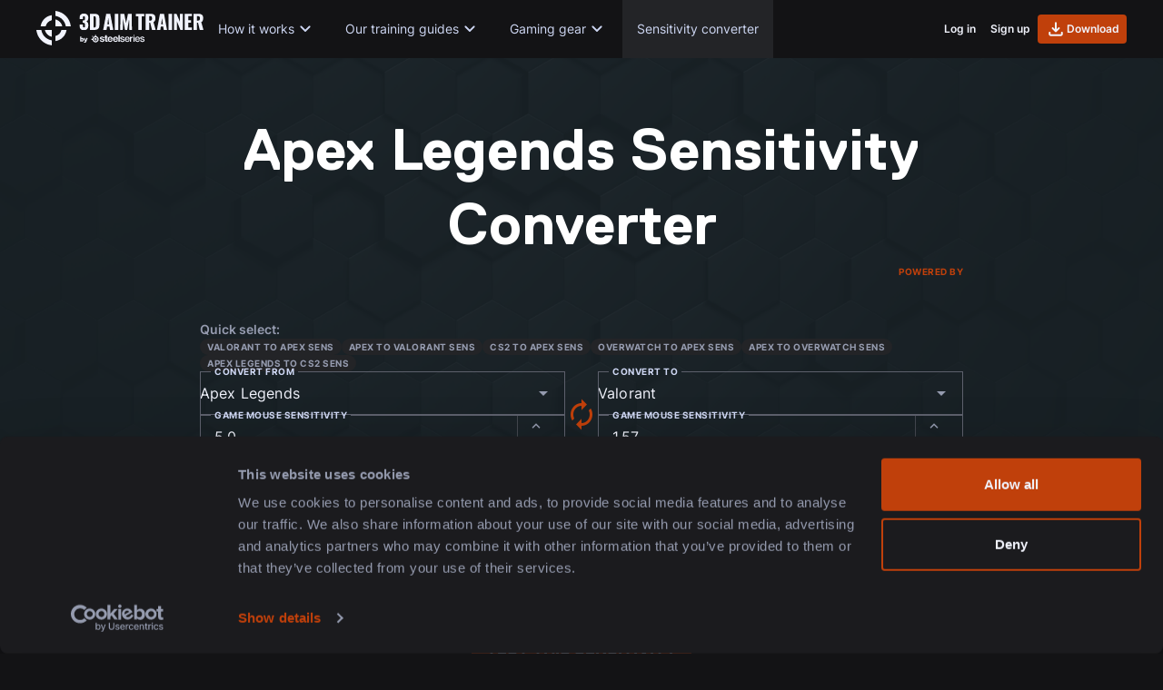

--- FILE ---
content_type: text/css; charset=utf-8
request_url: https://www.3daimtrainer.com/_nuxt/PrismicRich.5DjyU2YS.css
body_size: -402
content:
.prismic-rich-embed *{border-radius:4px;overflow:hidden;width:100%}.prismic-rich-embed.video{height:0;overflow:hidden;padding-bottom:56.25%;position:relative;width:100%}.prismic-rich-embed.video iframe{height:100%;left:0;position:absolute;top:0;width:100%}.prismic-rich[data-v-bd00a41e],.prismic-rich[data-v-bd00a41e] *{white-space:pre-line}


--- FILE ---
content_type: application/javascript
request_url: https://www.3daimtrainer.com/_nuxt/B2LAy4kW.js
body_size: -387
content:
import{O as s,P as u,k as r,Q as o,R as c,S as i}from"#entry";function a(t){const e=t||r();return e?.ssrContext?.head||e?.runWithContext(()=>{if(o())return c(i)})}function d(t,e={}){const n=a(e.nuxt);if(n)return u(t,{head:n,...e})}function f(t,e={}){const n=a(e.nuxt);if(n)return s(t,{head:n,...e})}export{d as a,f as u};


--- FILE ---
content_type: application/javascript
request_url: https://www.3daimtrainer.com/_nuxt/C1J2a0SA.js
body_size: 688
content:
import{s as L}from"./DQU-_KoJ.js";import{_ as A,u as J,B as C,w as k,C as $,r as v,s as O,f as r,i as x,b as P,e as m,F as j,x as H,c as K,D as Q,E as q,o as f}from"#entry";import{u as z,a as R}from"./B2LAy4kW.js";const V={__name:"mouse-sensitivity-converter",props:{uid:String},async setup(S){let n,l;const T=S,a=J(),{documentId:y}=a.query,w=C({type:"single",uid:"games"}),{data:D}=([n,l]=k(()=>$(w.endpoint,{key:"games-root",params:w.params,transform:e=>e.results[0].data.games.sort((t,s)=>t.name.localeCompare(s.name))},"$fKSQlMsoCG")),n=await n,l(),n),u=v(D.value.find(e=>e.slug===a.params.uid)||{}),E=v(!!a.params?.uid),p=v(T.uid||(E.value?a.name.match(/^.*?(?=-\w*$)/)[0]:a.name==="index"?"home":a.name)),h=C({type:y?"id":"page",uid:y||p.value}),{data:c}=([n,l]=k(()=>$(h.endpoint,{key:p.value,params:h.params,transform:e=>{let t=e.results[0].data;return t=JSON.stringify(t),t=t.replace(/[\u2028]/g,""),t=JSON.parse(t),t}},"$aJKmiCCaQN")),n=await n,l(),n);(!c.value||Object.keys(u.value).length===0&&a.params.uid)&&O({statusCode:404,statusMessage:"Page Not Found"});const i=e=>{const t=["og:image","twitter:image"],s=c.value?.meta_tags.filter(_=>_.meta_type===e)?.[0];return s&&(t.includes(e)?s.meta_image.url:s.meta_content)},o=e=>{if(e)return e.replace(/\$SELECTED_GAME/g,u.value.alternative_name||u.value.name||"")},d=r(()=>o(i("title")||"")),G=r(()=>o(i("og:title")||d.value)),M=r(()=>o(i("twitter:title")||d.value)),g=r(()=>o(i("description")||"")),N=r(()=>o(i("og:description")||g.value)),b=r(()=>o(i("twitter:description")||g.value)),B=r(()=>i("og:image")),F=r(()=>i("twitter:image")),I=r(()=>c.value?.schemas?.map(e=>({innerHTML:o(e.schema),type:"application/ld+json"}))||[]);return z({titleTemplate:"%s - 3D Aim Trainer",description:g,ogDescription:N,ogImage:B,ogTitle:G,title:d,twitterDescription:b,twitterImage:F,twitterTitle:M}),R({link:[{rel:"canonical",href:`https://www.3daimtrainer.com${a.path}`}],script:I.value}),(e,t)=>m(c)?(f(),x("main",{key:0,id:"slices",class:q(`${m(a).name} d-flex flex-column`)},[(f(!0),x(j,null,H(m(c).body,(s,_)=>(f(),K(Q(m(L)[s.slice_type]),{key:`${m(p)}-${s.slice_type}-${_}`,slice:s},null,8,["slice"]))),128))],2)):P("",!0)}},Y=A(V,[["__scopeId","data-v-44fc1b48"]]);export{Y as default};


--- FILE ---
content_type: application/javascript
request_url: https://www.3daimtrainer.com/_nuxt/DCxq99sQ.js
body_size: 165
content:
import{_ as g,r as s,c as r,o as t,a as u,b as c,i as _,e,M as x,U as b,Y as f,h as k,Z as h,y as N,t as P,n as B}from"#entry";import S from"./BdPdcxeQ.js";import{P as m}from"./F_sKmXaO.js";const j={key:1,class:"d-flex flex-column ga-8 align-center justify-center"},C={__name:"Heading",props:{slice:Object},setup(n){const o=n,a=s(o.slice?.primary?.description),i=s(o.slice.primary.sub_title),l=s(o.slice?.primary.title),p=s(o.slice?.primary.background_image_url?{"background-image":`url(${o.slice?.primary.background_image_url})`}:{});return(T,V)=>{const y=x,d=S;return t(),r(d,{style:B(e(p)),boxClass:"d-flex flex-column align-center justify-center ga-10",class:"heading"},{default:u(()=>[e(l)[0]&&e(l)[0].text?(t(),r(m,{key:0,align:"center",class:"color-text-primary display-m-36-bold",position:"center",content:e(l)},null,8,["content"])):c("",!0),e(i)?.length>0||e(a)?.length>0?(t(),_("div",j,[e(i)&&e(i).length>0?(t(),r(m,{key:0,content:e(i),align:"center",class:"color-text-primary",position:"center"},null,8,["content"])):c("",!0),e(a)&&e(a).length>0?(t(),r(m,{key:1,content:e(a),class:"body-l-18-regular color-text-tertiary",position:"center"},null,8,["content"])):c("",!0)])):c("",!0),n.slice.primary.show_button?(t(),r(y,b({key:2,style:{textDecoration:"none"}},e(f)(n.slice.primary.button_link)),{default:u(()=>[k(h,{type:n.slice.primary.button_kind,size:"big",theme:"sts"},{default:u(()=>[N(P(n.slice.primary.button_label),1)]),_:1},8,["type"])]),_:1},16)):c("",!0)]),_:1},8,["style"])}}},D=g(C,[["__scopeId","data-v-44499208"]]);export{D as default};


--- FILE ---
content_type: application/javascript
request_url: https://www.3daimtrainer.com/_nuxt/DQU-_KoJ.js
body_size: 45
content:
const i="AimSkillCurriculum",n="AimSkillGames",o="AimSkillSkillsPreview",s="AimSkillHero",t="BlogOverview",e="DescriptionSection";const c="GameSync",a="Heading",r="Imageslist",_="InfoTiles",l="LandingHero",g="ListOfGames",d="MSCalculator",u="MscIntroduction",m="PageIntroduction",f="InfoSwitch",v="TrainingGuideBenefits",p="TrainingGuideContentDisplay",S="TrainingGuideFeaturesSkills",k="TrainingGuideHero",w="TrainingGuideRoutine",G="TrainingGuideVideo",h="TrainingSectionsInfo",T="UserReviews",C="VideoSection",H="V2Hero",I="V2PlatformComparison",V="V2SeoContent",y="V2Cta",A="DownloadHeader",P="ExpansionPanel",q={aim_skill_curriculum:i,aim_skill_games:n,aim_skill_skills_preview:o,aim_skill_hero:s,blog_overview:t,description_section:e,faq:"Faq",game_sync:c,heading:a,imageslist:r,info_tiles:_,landing_hero:l,list_of_games:g,mouse_sensitivity_calculator:d,msc_introduction:u,page_introduction:m,stat_info_switcher:f,training_guide_benefits:v,training_guide_content_display:p,training_guide_features___skills:S,training_guide_hero:k,training_guide_routine:w,training_guide_video:G,training_sections_info:h,user_reviews:T,video_section:C,v2_hero:H,v2_platform_comparison:I,v2_seo_content:V,v2_cta:y,download_header:A,expansion_panel:P};export{q as s};


--- FILE ---
content_type: application/javascript
request_url: https://www.3daimtrainer.com/_nuxt/BdPdcxeQ.js
body_size: -63
content:
import{d as c,r as s,i as r,g as i,v as d,n as m,E as p,e as o,o as x,_ as f}from"#entry";const u=c({__name:"PageSection",props:{boxClass:String,fullWidth:Boolean,maxWidth:[Number,String]},setup(a){const e=a,t=s(`section-box ${e.boxClass||""}`),n=s({"max-width":e.fullWidth?void 0:`${e.maxWidth||840}px`});return(l,_)=>(x(),r("section",null,[i("div",{class:p(o(t)),style:m(o(n))},[d(l.$slots,"default",{},void 0)],6)]))}}),b=f(u,[["__scopeId","data-v-4c450c7c"]]);export{b as default};


--- FILE ---
content_type: image/svg+xml
request_url: https://cdn.3daimtrainer.com/assets/corporate-site/navigation/3d-aim-trainer-by-steelseries-logo.svg
body_size: 10121
content:
<svg width="155" height="32" viewBox="0 0 155 32" fill="none" xmlns="http://www.w3.org/2000/svg">
<g clip-path="url(#clip0_706_2679)">
<path fill-rule="evenodd" clip-rule="evenodd" d="M7.40243 7.40257C5.61874 9.17945 4.43709 11.4708 4.02376 13.9543L3.95703 14.3504H8.63481L8.70069 14.0971C9.03559 12.7973 9.71277 11.6111 10.6617 10.6619C11.6107 9.71272 12.7967 9.0352 14.0964 8.69991L14.3498 8.63403V3.95312L13.9537 4.01985C11.4699 4.43466 9.17871 5.61772 7.40243 7.40257Z" fill="#F1F3FC"/>
<path fill-rule="evenodd" clip-rule="evenodd" d="M23.32 17.5981L23.2541 17.8515C22.9194 19.1521 22.2419 20.3392 21.2923 21.2889C20.3426 22.2387 19.1556 22.9163 17.855 23.2512L17.6016 23.3171V27.9937L17.9977 27.927C20.4798 27.5062 22.7695 26.3237 24.5493 24.5433C26.3292 22.7629 27.511 20.473 27.931 17.9909L27.9977 17.5947L23.32 17.5981Z" fill="#F1F3FC"/>
<path fill-rule="evenodd" clip-rule="evenodd" d="M4.6896 17.8814L4.64568 17.5977H0L0.0473015 17.9794C0.49193 21.5165 2.10168 24.8048 4.62255 27.3255C7.14343 29.8463 10.4319 31.4559 13.9691 31.9005L14.3509 31.9478V27.3024L14.0671 27.2542C11.7236 26.8606 9.56109 25.7463 7.88039 24.0664C6.19968 22.3866 5.08437 20.2246 4.6896 17.8814Z" fill="#F1F3FC"/>
<path fill-rule="evenodd" clip-rule="evenodd" d="M13.9249 23.9117L14.3472 24.0207V17.6016H7.92773L8.0367 18.0239C8.40234 19.4419 9.14141 20.7361 10.177 21.7716C11.2125 22.8071 12.5068 23.5461 13.9249 23.9117Z" fill="#F1F3FC"/>
<path fill-rule="evenodd" clip-rule="evenodd" d="M31.9032 13.9684C31.4586 10.4315 29.849 7.14327 27.3283 4.62254C24.8076 2.10182 21.5193 0.492078 17.9822 0.0472989L17.5996 0V4.64543L17.8834 4.69358C20.227 5.08762 22.3895 6.20238 24.0699 7.88272C25.7504 9.56307 26.8652 11.7254 27.2592 14.0689L27.3074 14.3527H31.9488L31.9032 13.9684Z" fill="#F1F3FC"/>
<path fill-rule="evenodd" clip-rule="evenodd" d="M18.0239 8.03669L17.6016 7.92773V14.3469H24.021L23.9121 13.9246C23.5464 12.5065 22.8074 11.2124 21.7718 10.1769C20.7362 9.14135 19.442 8.40232 18.0239 8.03669Z" fill="#F1F3FC"/>
</g>
<g clip-path="url(#clip1_706_2679)">
<path d="M94.4831 17.6487V5.11231H92.1836V2.66309H100.057V5.11231H97.79V17.6487H94.4831Z" fill="#F1F3FC"/>
<path d="M101.342 17.6481V2.66254H105.414C105.975 2.6577 106.536 2.69387 107.093 2.77074C107.563 2.83857 108.023 2.96626 108.462 3.1507C108.859 3.31186 109.218 3.5551 109.515 3.8645C109.811 4.19326 110.032 4.58174 110.164 5.00356C110.329 5.52961 110.408 6.07877 110.399 6.62995C110.399 7.61188 110.266 8.40144 110.002 8.99865C109.737 9.59586 109.261 10.0597 108.574 10.3902L110.628 17.6481H107.213L105.574 10.9379H104.646V17.6481H101.342ZM104.639 9.03472H105.486C106.157 9.03472 106.633 8.85997 106.913 8.51048C107.193 8.16099 107.331 7.63368 107.328 6.92855C107.328 6.23572 107.203 5.72211 106.953 5.38772C106.704 5.05333 106.273 4.88557 105.661 4.88445H104.643L104.639 9.03472Z" fill="#F1F3FC"/>
<path d="M111.799 17.6487L114.627 2.66309H118.356L121.167 17.6487H118.126L117.613 14.4672H115.43L114.926 17.6487H111.799ZM115.718 12.4877H117.313L116.511 6.68502L115.718 12.4877Z" fill="#F1F3FC"/>
<path d="M122.551 17.6487V2.66309H125.848V17.6487H122.551Z" fill="#F1F3FC"/>
<path d="M127.627 17.6487V2.66309H129.951L133.023 9.85727V2.66309H135.761V17.6487H133.527L130.446 9.89333V17.6487H127.627Z" fill="#F1F3FC"/>
<path d="M137.537 17.6487V2.66309H144.248V4.92275H140.834V8.62846H143.436V10.9334H140.834V15.4074H144.284V17.6487H137.537Z" fill="#F1F3FC"/>
<path d="M145.666 17.6481V2.66255H149.738C150.299 2.65764 150.86 2.69381 151.417 2.77075C151.888 2.83847 152.348 2.96616 152.786 3.15072C153.184 3.31165 153.543 3.55492 153.841 3.86452C154.136 4.19333 154.357 4.58182 154.489 5.00357C154.654 5.52953 154.733 6.07876 154.723 6.62996C154.723 7.61189 154.591 8.40146 154.327 8.99867C154.062 9.59587 153.585 10.0597 152.894 10.3902L154.948 17.6481H151.534L149.895 10.9379H148.967V17.6481H145.666ZM148.963 9.03473H149.809C150.481 9.03473 150.956 8.85999 151.236 8.5105C151.516 8.16101 151.654 7.6337 151.65 6.92857C151.65 6.23574 151.526 5.72213 151.277 5.38773C151.028 5.05334 150.597 4.88559 149.984 4.88447H148.966L148.963 9.03473Z" fill="#F1F3FC"/>
<path d="M61.9609 17.6477L64.7901 2.66211H68.5202L71.3301 17.6477H68.2859L67.7722 14.4662H65.5894L65.0857 17.6477H61.9609ZM65.8799 12.4867H67.475L66.6732 6.68404L65.8799 12.4867Z" fill="#F1F3FC"/>
<path d="M72.7148 17.6477V2.66211H76.0117V17.6477H72.7148Z" fill="#F1F3FC"/>
<path d="M77.7363 17.6477L77.9798 2.66211H81.5108L83.1681 11.429L84.9521 2.66211H88.3656L88.6091 17.6477H86.2491L86.0057 7.70567L84.2494 17.6477H82.1867L80.3473 7.6327L80.1223 17.6477H77.7363Z" fill="#F1F3FC"/>
<path d="M44.1257 17.9182C43.3635 17.9182 42.7106 17.8083 42.1671 17.5885C41.6558 17.3944 41.2105 17.0586 40.8835 16.6206C40.5644 16.1788 40.3333 15.6799 40.2026 15.151C40.0527 14.5223 39.9816 13.8773 39.9911 13.2311V12.6976H43.0814V13.2218C43.0875 13.9868 43.1656 14.5275 43.3156 14.844C43.465 15.1603 43.748 15.3188 44.1618 15.3188C44.5757 15.3188 44.8335 15.1653 44.9636 14.8575C45.0937 14.5496 45.1617 14.038 45.1617 13.3208C45.1617 12.538 45.0523 11.9656 44.8335 11.6038C44.6146 11.2421 44.2016 11.0522 43.5943 11.0343H43.0537V8.86189H43.5406C44.1652 8.8563 44.5917 8.68603 44.82 8.35107C45.0484 8.01612 45.1623 7.46337 45.1617 6.69281C45.1617 6.08386 45.0822 5.63484 44.9233 5.34574C44.7638 5.05636 44.4867 4.91209 44.0896 4.91209C43.6925 4.91209 43.4357 5.06727 43.2971 5.37761C43.1586 5.68796 43.0872 6.14761 43.0814 6.75572V7.52404H39.9911V6.62068C39.9911 5.28311 40.3529 4.24862 41.0766 3.51721C41.8002 2.78579 42.8018 2.42233 44.0812 2.4268C45.3898 2.4268 46.4045 2.77461 47.1254 3.47024C47.8463 4.16586 48.2067 5.17379 48.2067 6.49402C48.2067 7.34342 48.034 8.06645 47.6887 8.6631C47.3434 9.25975 46.9035 9.63021 46.369 9.77448C47.5936 10.2218 48.2061 11.3757 48.2067 13.2361C48.2151 13.8757 48.1409 14.5137 47.9859 15.1343C47.8507 15.6636 47.6153 16.1621 47.2925 16.603C46.9642 17.038 46.5237 17.3755 46.018 17.5793C45.4835 17.8052 44.8528 17.9182 44.1257 17.9182Z" fill="#F1F3FC"/>
<path d="M49.6953 17.6477V2.66211H53.4522C54.4311 2.66211 55.2426 2.74934 55.8868 2.92381C56.531 3.09827 57.0459 3.38458 57.4316 3.78271C57.8225 4.19179 58.1018 4.69433 58.2426 5.24218C58.3987 5.8187 58.4768 6.54033 58.4768 7.40706V12.8121C58.4768 13.6861 58.3973 14.4167 58.2384 15.0039C58.0957 15.5604 57.817 16.0728 57.4274 16.4952C57.0462 16.9023 56.5358 17.1961 55.8961 17.3768C55.2563 17.5574 54.456 17.6477 53.495 17.6477H49.6953ZM52.993 15.352H53.4967C53.7127 15.3548 53.9284 15.3382 54.1415 15.3025C54.2997 15.2768 54.4502 15.2163 54.5822 15.1255C54.6887 15.052 54.7831 14.9623 54.8618 14.8596C54.9421 14.7369 54.9943 14.598 55.0146 14.4528C55.0466 14.2866 55.0679 14.1185 55.0784 13.9495C55.0868 13.7902 55.0918 13.5746 55.0918 13.3037V6.85599C55.0967 6.56312 55.0816 6.27027 55.0465 5.97947C55.0185 5.77997 54.9478 5.58885 54.8391 5.41917C54.7276 5.24711 54.5557 5.12295 54.3572 5.07107C54.0734 4.99894 53.781 4.96676 53.4883 4.97545H52.993V15.352Z" fill="#F1F3FC"/>
</g>
<path d="M43.9437 26.7562C43.9437 27.7785 43.3686 28.4175 42.538 28.4175C42.2185 28.4175 41.899 28.2897 41.7712 28.098H41.7073L41.6434 28.2897L41.5795 28.3536H40.685L40.6211 28.2897V23.9448L40.685 23.8809H41.6434L41.7073 23.9448V25.4144H41.7712C41.899 25.2227 42.2185 25.0949 42.538 25.0949C43.3686 25.0949 43.9437 25.7338 43.9437 26.7562ZM42.8574 26.7562C42.8574 26.1811 42.6019 25.9894 42.2824 25.9894C41.9629 25.9894 41.7073 26.1811 41.7073 26.7562C41.7073 27.3312 41.9629 27.5229 42.2824 27.5229C42.6019 27.5229 42.8574 27.3312 42.8574 26.7562Z" fill="#F1F3FC"/>
<path d="M45.1909 28.4175V28.3536L44.1686 25.9894V25.2227L44.2325 25.1588H44.9353L44.9992 25.2227L45.7021 27.2034H45.766L46.4688 25.2227L46.5327 25.1588H47.2356L47.2995 25.2227V25.9894L46.2771 28.5453C46.0215 29.1842 45.7021 29.5037 44.8075 29.5037H44.3602L44.2964 29.4398V28.673L44.3602 28.6091H44.8075C44.9992 28.6091 45.127 28.6091 45.1909 28.4175Z" fill="#F1F3FC"/>
<path d="M91.1115 22.7646C91.1115 23.0537 90.8774 23.2897 90.5882 23.2897C90.299 23.2897 90.0648 23.0555 90.0648 22.7646C90.0648 22.4754 90.299 22.2412 90.5882 22.2412C90.8774 22.2412 91.1115 22.4754 91.1115 22.7646Z" fill="#F1F3FC"/>
<path d="M66.1322 23.9798V24.8385H65.192V27.1519C65.192 27.3684 65.2275 27.5138 65.3002 27.5866C65.3729 27.6593 65.5166 27.6948 65.7348 27.6948C65.8076 27.6948 65.8768 27.6912 65.9424 27.6859C66.0081 27.6806 66.0719 27.6717 66.1322 27.6593V28.6528C66.024 28.6705 65.9034 28.683 65.7703 28.6883C65.6373 28.6936 65.5078 28.6972 65.3818 28.6972C65.1831 28.6972 64.9951 28.683 64.8176 28.6563C64.6402 28.6297 64.4823 28.5765 64.3475 28.4985C64.2127 28.4204 64.1045 28.3086 64.0264 28.1631C63.9483 28.0177 63.9093 27.8278 63.9093 27.5937V24.8385H63.1322V23.9798H63.9093V22.5783H65.1938V23.9798H66.1322Z" fill="#F1F3FC"/>
<path d="M67.7325 27.5333C67.9259 27.7196 68.2026 27.8137 68.5645 27.8137C68.8236 27.8137 69.0471 27.7498 69.2334 27.6185C69.4197 27.489 69.535 27.3524 69.5775 27.2069H70.7076C70.5267 27.7675 70.2499 28.1685 69.8756 28.4097C69.5013 28.651 69.0506 28.7717 68.5202 28.7717C68.1529 28.7717 67.8212 28.7131 67.5267 28.596C67.2322 28.4789 66.982 28.3122 66.7762 28.094C66.5704 27.8775 66.4126 27.6185 66.3008 27.3169C66.189 27.0153 66.134 26.6836 66.134 26.3234C66.134 25.9739 66.1908 25.6493 66.3061 25.3477C66.4197 25.0461 66.5829 24.7853 66.794 24.5653C67.0051 24.3453 67.257 24.1714 67.548 24.0455C67.8407 23.9195 68.1636 23.8556 68.5202 23.8556C68.9176 23.8556 69.2635 23.9319 69.5598 24.0863C69.8543 24.2406 70.0974 24.4464 70.2872 24.7054C70.477 24.9645 70.6136 25.2607 70.6988 25.5907C70.7839 25.9225 70.8123 26.2684 70.7893 26.6303H67.4167C67.4344 27.0455 67.5391 27.3471 67.7325 27.5333ZM69.1837 25.0744C69.0293 24.9059 68.7969 24.8207 68.4829 24.8207C68.2771 24.8207 68.1086 24.8562 67.972 24.9254C67.8372 24.9946 67.7272 25.0798 67.6473 25.1827C67.5657 25.2856 67.5089 25.3938 67.4752 25.5073C67.4415 25.6226 67.422 25.7238 67.4167 25.8142H69.5048C69.4445 25.4896 69.3363 25.243 69.1837 25.0744Z" fill="#F1F3FC"/>
<path d="M72.7053 27.5333C72.8987 27.7196 73.1754 27.8137 73.5373 27.8137C73.7964 27.8137 74.0199 27.7498 74.2062 27.6185C74.3924 27.489 74.5078 27.3524 74.5503 27.2069H75.6804C75.4995 27.7675 75.2227 28.1685 74.8484 28.4097C74.4741 28.651 74.0234 28.7717 73.493 28.7717C73.1257 28.7717 72.794 28.7131 72.4995 28.596C72.205 28.4789 71.9548 28.3122 71.749 28.094C71.5432 27.8775 71.3854 27.6185 71.2736 27.3169C71.1618 27.0153 71.1068 26.6836 71.1068 26.3234C71.1068 25.9739 71.1636 25.6493 71.2789 25.3477C71.3924 25.0461 71.5557 24.7853 71.7668 24.5653C71.9779 24.3453 72.2298 24.1714 72.5208 24.0455C72.8135 23.9195 73.1364 23.8556 73.493 23.8556C73.8904 23.8556 74.2363 23.9319 74.5326 24.0863C74.8271 24.2406 75.0702 24.4464 75.26 24.7054C75.4498 24.9645 75.5864 25.2607 75.6716 25.5907C75.7567 25.9225 75.7851 26.2684 75.762 26.6303H72.3895C72.4055 27.0455 72.5119 27.3471 72.7053 27.5333ZM74.1547 25.0744C74.0004 24.9059 73.768 24.8207 73.4539 24.8207C73.2482 24.8207 73.0796 24.8562 72.943 24.9254C72.8082 24.9946 72.6982 25.0798 72.6184 25.1827C72.5367 25.2856 72.48 25.3938 72.4463 25.5073C72.4126 25.6226 72.393 25.7238 72.3877 25.8142H74.4758C74.4155 25.4896 74.3091 25.243 74.1547 25.0744Z" fill="#F1F3FC"/>
<path d="M77.3658 22.5552V28.6546H76.0814V22.5552H77.3658Z" fill="#F1F3FC"/>
<path d="M85.0636 27.7728C84.8791 27.9024 84.6379 27.968 84.3363 27.968C84.1198 27.968 83.9318 27.9307 83.7757 27.8545C83.6195 27.7799 83.49 27.6788 83.3871 27.5511C83.2842 27.4251 83.2079 27.2761 83.1565 27.1076C83.105 26.939 83.0802 26.7634 83.0802 26.5824H86.5131C86.5557 26.2329 86.5326 25.8941 86.4457 25.5659C86.3587 25.2377 86.2186 24.9467 86.0252 24.693C85.8318 24.4393 85.5906 24.2371 85.2978 24.0827C85.0051 23.9284 84.6751 23.8521 84.3079 23.8521C83.9584 23.8521 83.6444 23.9177 83.3676 24.0508C83.0908 24.1838 82.8531 24.363 82.658 24.5883C82.4628 24.8137 82.312 25.0762 82.2056 25.3743C82.1009 25.6723 82.0477 25.9881 82.0477 26.3181C82.0477 26.68 82.0974 27.0118 82.1967 27.3116C82.2961 27.6132 82.4433 27.8722 82.6402 28.0886C82.8354 28.3051 83.0749 28.4736 83.3587 28.5943C83.6426 28.7149 83.9673 28.7752 84.3345 28.7752C84.5882 28.7752 84.8295 28.7397 85.0619 28.6705C85.2943 28.6014 85.5036 28.4985 85.6899 28.3636C85.8762 28.2288 86.0358 28.0603 86.1689 27.8616C86.2984 27.6664 86.3907 27.4446 86.4457 27.198H85.4681C85.3777 27.4553 85.2428 27.6451 85.0636 27.7728ZM83.1831 25.4186C83.247 25.2678 83.3304 25.1365 83.4368 25.0248C83.5415 24.913 83.6692 24.8261 83.8165 24.7622C83.9637 24.6983 84.1287 24.6664 84.3097 24.6664C84.4835 24.6664 84.6432 24.7019 84.7833 24.7711C84.9253 24.8403 85.0459 24.9307 85.1453 25.0425C85.2446 25.1543 85.3227 25.2856 85.3794 25.4364C85.4362 25.5872 85.4717 25.7433 85.4841 25.9065H83.0802C83.0855 25.7309 83.1192 25.5694 83.1831 25.4186Z" fill="#F1F3FC"/>
<path d="M90.0719 23.9798H91.1027V28.6528H90.0719V23.9798Z" fill="#F1F3FC"/>
<path d="M81.7071 26.6836C81.6201 26.5274 81.5048 26.3979 81.3629 26.295C81.2209 26.1921 81.0595 26.1105 80.8785 26.0502C80.6976 25.9899 80.5131 25.9384 80.3268 25.8959C80.1334 25.8533 79.9471 25.8142 79.7662 25.7788C79.5852 25.7433 79.4238 25.6989 79.2819 25.6475C79.1399 25.596 79.0264 25.5322 78.9377 25.4523C78.8508 25.3743 78.8064 25.2714 78.8064 25.1454C78.8064 25.0425 78.8366 24.9609 78.8969 24.897C78.9572 24.8332 79.0317 24.7853 79.1186 24.7516C79.2056 24.7179 79.2996 24.6966 79.3989 24.6841C79.4983 24.6717 79.5835 24.6664 79.6562 24.6664C79.8851 24.6664 80.0891 24.709 80.2665 24.7924C80.4439 24.8775 80.5574 25.0425 80.6053 25.2891H81.6804C81.6503 25.0301 81.5758 24.8083 81.4587 24.6238C81.3416 24.4393 81.1926 24.2903 81.0152 24.1768C80.8377 24.0632 80.639 23.9798 80.4191 23.9284C80.1991 23.8769 79.9684 23.8521 79.7272 23.8521C79.516 23.8521 79.2943 23.8734 79.0636 23.916C78.8312 23.9585 78.6201 24.0313 78.4303 24.1377C78.2405 24.2424 78.0843 24.3825 77.9602 24.5529C77.836 24.7249 77.7757 24.9378 77.7757 25.1898C77.7757 25.4239 77.8182 25.6226 77.9016 25.7823C77.9868 25.942 78.0985 26.0733 78.2405 26.1762C78.3824 26.2791 78.5421 26.3607 78.7195 26.421C78.8969 26.4813 79.0832 26.5328 79.2748 26.5753C79.461 26.6179 79.6455 26.6569 79.8265 26.6924C80.0075 26.7279 80.1689 26.7723 80.3108 26.8237C80.4528 26.8752 80.5681 26.9426 80.6586 27.0277C80.749 27.1129 80.7969 27.2211 80.804 27.3524C80.8094 27.4854 80.7792 27.5919 80.7082 27.6735C80.639 27.7551 80.5503 27.8172 80.4421 27.858C80.3339 27.9006 80.2168 27.929 80.0944 27.9432C79.9702 27.9591 79.8602 27.9662 79.7644 27.9662C79.4877 27.9662 79.2499 27.9059 79.0495 27.7853C78.8614 27.6717 78.7496 27.4766 78.7124 27.2034H77.6781C77.6887 27.4588 77.7437 27.6824 77.8431 27.8722C77.9477 28.0744 78.0932 28.243 78.2777 28.3778C78.4622 28.5126 78.6787 28.6138 78.9288 28.6812C79.179 28.7468 79.4522 28.7805 79.7467 28.7805C79.9879 28.7805 80.231 28.7539 80.4794 28.6989C80.726 28.6439 80.9513 28.557 81.1535 28.4364C81.3558 28.3157 81.519 28.1596 81.6467 27.9662C81.7727 27.7728 81.8366 27.5387 81.8366 27.2619C81.8383 27.033 81.794 26.8397 81.7071 26.6836Z" fill="#F1F3FC"/>
<path d="M95.9034 25.5676C95.8164 25.2394 95.6763 24.9485 95.4829 24.6948C95.2895 24.4411 95.0483 24.2388 94.7555 24.0845C94.4628 23.9302 94.1328 23.8539 93.7656 23.8539C93.4161 23.8539 93.1021 23.9195 92.8253 24.0526C92.5486 24.1856 92.3108 24.3648 92.1157 24.5901C91.9205 24.8154 91.7697 25.078 91.6633 25.376C91.5586 25.6741 91.5054 25.9899 91.5054 26.3199C91.5054 26.6818 91.5551 27.0135 91.6544 27.3134C91.7538 27.615 91.901 27.874 92.0979 28.0904C92.2931 28.3069 92.5326 28.4754 92.8164 28.596C93.1003 28.7167 93.425 28.777 93.7922 28.777C94.0459 28.777 94.2872 28.7415 94.5196 28.6723C94.752 28.6031 94.9613 28.5002 95.1476 28.3654C95.3339 28.2306 95.4936 28.062 95.6266 27.8633C95.7561 27.6682 95.8484 27.4464 95.9034 27.1998H94.9258C94.8354 27.4517 94.7005 27.6416 94.5196 27.7693C94.3351 27.8988 94.0938 27.9645 93.7922 27.9645C93.5758 27.9645 93.3877 27.9272 93.2316 27.8509C93.0755 27.7764 92.946 27.6753 92.8431 27.5475C92.7402 27.4216 92.6639 27.2726 92.6124 27.104C92.561 26.9355 92.5361 26.7598 92.5361 26.5789H95.9708C96.0134 26.2347 95.9903 25.8959 95.9034 25.5676ZM92.5361 25.9065C92.5415 25.7326 92.5769 25.5694 92.6408 25.4186C92.7047 25.2678 92.7881 25.1365 92.8945 25.0248C92.9992 24.913 93.1269 24.8261 93.2742 24.7622C93.4214 24.6983 93.5864 24.6664 93.7674 24.6664C93.9412 24.6664 94.1009 24.7019 94.2411 24.7711C94.383 24.8403 94.5036 24.9307 94.603 25.0425C94.7023 25.1543 94.7804 25.2856 94.8371 25.4364C94.8939 25.5872 94.9294 25.7433 94.9418 25.9065H92.5361Z" fill="#F1F3FC"/>
<path d="M100.229 26.6836C100.142 26.5274 100.026 26.3979 99.8845 26.295C99.7425 26.1921 99.5811 26.1105 99.4001 26.0502C99.2192 25.9899 99.0347 25.9384 98.8484 25.8959C98.655 25.8533 98.4687 25.8142 98.2878 25.7788C98.1068 25.7433 97.9454 25.6989 97.8034 25.6475C97.6615 25.596 97.548 25.5322 97.4593 25.4523C97.3723 25.3743 97.328 25.2714 97.328 25.1454C97.328 25.0425 97.3581 24.9609 97.4185 24.897C97.4788 24.8332 97.5533 24.7853 97.6402 24.7516C97.7272 24.7179 97.8212 24.6966 97.9205 24.6841C98.0199 24.6717 98.105 24.6664 98.1778 24.6664C98.4066 24.6664 98.6107 24.709 98.7881 24.7924C98.9655 24.8775 99.079 25.0425 99.1269 25.2891H100.202C100.172 25.0301 100.097 24.8083 99.9803 24.6238C99.8632 24.4393 99.7141 24.2903 99.5367 24.1768C99.3593 24.0632 99.1606 23.9798 98.9406 23.9284C98.7206 23.8769 98.49 23.8521 98.2487 23.8521C98.0376 23.8521 97.8159 23.8734 97.5852 23.916C97.3528 23.9585 97.1417 24.0313 96.9519 24.1377C96.762 24.2424 96.6059 24.3825 96.4817 24.5529C96.3575 24.7249 96.2972 24.9378 96.2972 25.1898C96.2972 25.4239 96.3398 25.6226 96.4232 25.7823C96.5083 25.942 96.6201 26.0733 96.762 26.1762C96.904 26.2791 97.0636 26.3607 97.2411 26.421C97.4185 26.4813 97.6047 26.5328 97.7963 26.5753C97.9826 26.6179 98.1671 26.6569 98.3481 26.6924C98.529 26.7279 98.6905 26.7723 98.8324 26.8237C98.9743 26.8752 99.0897 26.9426 99.1801 27.0277C99.2706 27.1129 99.3185 27.2211 99.3256 27.3524C99.3309 27.4854 99.3008 27.5919 99.2298 27.6735C99.1606 27.7551 99.0719 27.8172 98.9637 27.858C98.8555 27.9006 98.7384 27.929 98.616 27.9432C98.4918 27.9591 98.3818 27.9662 98.286 27.9662C98.0092 27.9662 97.7715 27.9059 97.571 27.7853C97.383 27.6717 97.2712 27.4766 97.234 27.2034H96.1997C96.2103 27.4588 96.2653 27.6824 96.3646 27.8722C96.4693 28.0744 96.6148 28.243 96.7993 28.3778C96.9838 28.5126 97.2002 28.6138 97.4504 28.6812C97.7005 28.7468 97.9738 28.7805 98.2683 28.7805C98.5095 28.7805 98.7526 28.7539 99.001 28.6989C99.2476 28.6439 99.4729 28.557 99.6751 28.4364C99.8774 28.3157 100.041 28.1596 100.168 27.9662C100.294 27.7728 100.358 27.5387 100.358 27.2619C100.36 27.033 100.316 26.8397 100.229 26.6836Z" fill="#F1F3FC"/>
<path d="M62.7863 24.6274C62.6621 24.4375 62.5078 24.285 62.3215 24.1714C62.1352 24.0579 61.9223 23.9763 61.6846 23.9266C61.4469 23.8787 61.2003 23.8539 60.9483 23.8539C60.6946 23.8539 60.448 23.8769 60.2068 23.9213C59.9655 23.9656 59.749 24.0455 59.5557 24.1555C59.3623 24.2672 59.2079 24.4198 59.0909 24.6114C58.9738 24.8048 58.9152 25.0514 58.9152 25.353C58.9152 25.5588 58.9578 25.7309 59.0412 25.8728C59.1263 26.0147 59.2363 26.1318 59.3765 26.2258C59.5149 26.3199 59.6728 26.3944 59.8519 26.4511C60.0294 26.5079 60.2121 26.5576 60.3984 26.6002C60.8561 26.696 61.2127 26.7935 61.4699 26.8893C61.7254 26.9851 61.8549 27.1306 61.8549 27.324C61.8549 27.4393 61.8283 27.5333 61.7733 27.6096C61.7183 27.6859 61.6509 27.7445 61.5693 27.7906C61.4877 27.8349 61.3972 27.8686 61.2978 27.8899C61.1985 27.9112 61.1027 27.9219 61.0122 27.9219C60.8862 27.9219 60.7638 27.9077 60.6467 27.8775C60.5296 27.8474 60.425 27.8012 60.3345 27.7374C60.244 27.6735 60.1695 27.5919 60.1127 27.4925C60.0648 27.4092 60.0382 27.3134 60.0294 27.2034H58.8105C58.8301 27.4872 58.8993 27.7249 59.0181 27.9166C59.1476 28.1241 59.3126 28.2909 59.5149 28.4186C59.7171 28.5446 59.9477 28.6351 60.2068 28.6901C60.4658 28.7451 60.7319 28.7717 61.0016 28.7717C61.2659 28.7717 61.5267 28.7468 61.7839 28.6954C62.0394 28.6439 62.2683 28.5552 62.467 28.4293C62.6657 28.3033 62.8271 28.1348 62.9513 27.9272C63.0755 27.7196 63.1358 27.4624 63.1358 27.1537C63.1358 26.9372 63.0932 26.7545 63.0098 26.6073C62.9247 26.46 62.8147 26.3358 62.6745 26.2365C62.5362 26.1371 62.3783 26.0573 62.1991 25.997C62.0217 25.9367 61.8389 25.8852 61.6527 25.8426C61.4717 25.8001 61.2943 25.761 61.1186 25.7255C60.943 25.6901 60.7887 25.6493 60.6538 25.6031C60.519 25.5588 60.409 25.4985 60.3239 25.4275C60.2387 25.3548 60.1979 25.2625 60.1979 25.1472C60.1979 25.0514 60.2227 24.9733 60.2706 24.9166C60.3185 24.8598 60.3771 24.8154 60.4463 24.7853C60.5155 24.7551 60.5917 24.7356 60.6769 24.7267C60.7621 24.7179 60.8401 24.7125 60.9111 24.7125C61.1399 24.7125 61.3386 24.7569 61.5072 24.8438C61.6651 24.9254 61.7573 25.078 61.7822 25.298H63.0027C62.9761 25.0301 62.9034 24.8066 62.7863 24.6274Z" fill="#F1F3FC"/>
<path d="M89.584 23.9727C89.1299 23.9727 88.461 23.939 87.8525 24.5369H87.8206V23.9798H86.8537L86.8519 28.6528H87.8791L87.8809 25.9757C87.8809 25.1348 88.6349 24.8935 89.5823 24.8935L89.584 23.9727Z" fill="#F1F3FC"/>
<path d="M50.8535 26.3609C50.8535 26.3367 50.8535 26.3126 50.8535 26.2884C50.8617 26.2838 50.8603 26.2751 50.8612 26.2678C50.8664 26.2187 50.8783 26.1714 50.8976 26.1264C50.958 25.9853 51.0595 25.8901 51.1975 25.8362C51.2579 25.8126 51.3209 25.8023 51.3854 25.8023C51.6059 25.8025 51.8265 25.8023 52.047 25.8023C52.0633 25.8023 52.0797 25.8025 52.096 25.8022C52.1006 25.8022 52.1053 25.8012 52.1102 25.8005C52.1151 25.7762 52.1196 25.7525 52.1246 25.729C52.1893 25.4291 52.2985 25.1481 52.4522 24.886C52.6246 24.5921 52.8407 24.3383 53.0992 24.1244C53.4776 23.8115 53.9048 23.6099 54.3788 23.5158C54.388 23.514 54.3971 23.5117 54.4071 23.5093C54.4072 23.4997 54.4075 23.4913 54.4075 23.4828C54.4075 23.2475 54.4074 23.0123 54.4077 22.777C54.4077 22.7515 54.409 22.7257 54.412 22.7005C54.4218 22.6225 54.4472 22.5501 54.4899 22.4853C54.5821 22.3453 54.7107 22.2678 54.8711 22.2457C54.8784 22.2447 54.8856 22.2428 54.8928 22.2412C54.9201 22.2412 54.9473 22.2412 54.9745 22.2412C54.9784 22.2425 54.9821 22.2443 54.9859 22.2449C54.996 22.2466 55.0061 22.2477 55.0163 22.2492C55.0943 22.2611 55.1662 22.2895 55.2316 22.3353C55.3363 22.4083 55.4075 22.5073 55.4417 22.6345C55.4544 22.682 55.4587 22.7308 55.4587 22.78C55.4587 23.0123 55.4587 23.2447 55.4587 23.4771C55.4587 23.4842 55.4584 23.4913 55.4588 23.4984C55.4591 23.5024 55.4603 23.5064 55.4612 23.5105C55.4646 23.5113 55.4672 23.5121 55.4698 23.5126C55.5742 23.5327 55.6774 23.5578 55.7791 23.5894C56.2085 23.723 56.5899 23.9457 56.9205 24.2619C57.1777 24.5079 57.384 24.7941 57.5372 25.1217C57.6303 25.3209 57.6996 25.529 57.7444 25.7458C57.7583 25.8132 57.77 25.8808 57.7789 25.9491C57.7846 25.9927 57.789 26.0365 57.7927 26.0804C57.7955 26.1122 57.7961 26.1442 57.7979 26.1762C57.7984 26.1838 57.7998 26.1914 57.8009 26.199C57.8009 26.2829 57.8009 26.3667 57.8009 26.4506C57.7999 26.459 57.7982 26.4674 57.798 26.4758C57.7973 26.5283 57.7935 26.5808 57.7877 26.633C57.7797 26.7042 57.7695 26.7751 57.7566 26.8456C57.7337 26.9698 57.7029 27.0919 57.6637 27.2116C57.5423 27.5815 57.3544 27.9106 57.1029 28.1998C56.8238 28.5207 56.4926 28.7657 56.1119 28.9378C55.8595 29.052 55.5969 29.1271 55.3242 29.164C55.2526 29.1736 55.1809 29.1812 55.1089 29.1851C55.1023 29.1855 55.0956 29.1874 55.0891 29.1886C54.9843 29.1886 54.8794 29.1886 54.7746 29.1886C54.7687 29.1874 54.7628 29.1854 54.7569 29.1851C54.695 29.1817 54.6334 29.1754 54.5719 29.168C54.4914 29.1582 54.4116 29.1446 54.3322 29.1276C54.1607 29.0909 53.9932 29.0392 53.8307 28.9711C53.3893 28.7859 53.0117 28.5072 52.7034 28.1284C52.4144 27.7734 52.2192 27.3687 52.1228 26.913C52.1186 26.893 52.1144 26.873 52.1102 26.8528C52.1016 26.8497 52.0933 26.8509 52.0853 26.8509C51.8518 26.8508 51.6184 26.8509 51.3849 26.8508C51.3253 26.8508 51.2671 26.8412 51.2104 26.8215C51.0146 26.7537 50.8803 26.5774 50.861 26.3826C50.8602 26.3747 50.8593 26.367 50.8535 26.3609ZM54.9316 28.1436C55.0117 28.1427 55.091 28.1381 55.1703 28.1277C55.2385 28.1186 55.306 28.1063 55.3729 28.0894C55.7181 28.0023 56.0166 27.8283 56.2653 27.5631C56.449 27.3671 56.5837 27.139 56.6676 26.8788C56.7141 26.7346 56.7418 26.5865 56.7504 26.4348C56.7567 26.3254 56.7537 26.2161 56.7403 26.1071C56.7292 26.0174 56.7122 25.9293 56.688 25.8425C56.6064 25.5508 56.4616 25.2977 56.2576 25.0816C56.0529 24.8647 55.811 24.7093 55.5348 24.612C55.4172 24.5707 55.2968 24.5422 55.1735 24.5259C55.1154 24.5183 55.0571 24.5133 54.9986 24.5111C54.9223 24.5082 54.8462 24.5106 54.7702 24.5176C54.7017 24.5239 54.6337 24.5337 54.5662 24.5475C54.3717 24.5872 54.1877 24.657 54.0152 24.7587C53.7277 24.9279 53.4988 25.1598 53.3343 25.4592C53.196 25.711 53.123 25.9827 53.1134 26.2728C53.1106 26.3567 53.1148 26.4405 53.1236 26.5238C53.1312 26.5938 53.1425 26.663 53.1583 26.7314C53.2232 27.0113 53.3469 27.2601 53.5266 27.4782C53.7038 27.6933 53.9177 27.8576 54.1656 27.9734C54.3464 28.0579 54.5356 28.1105 54.7327 28.1319C54.7987 28.1391 54.8653 28.1426 54.9316 28.1436Z" fill="#F1F3FC"/>
<path d="M52.7422 23.7035C52.741 23.8214 52.6955 23.9394 52.6063 24.0382C52.5278 24.1252 52.4313 24.1803 52.3189 24.2009C52.1386 24.2341 51.9786 24.1872 51.844 24.0562C51.7687 23.983 51.7201 23.8925 51.7005 23.7869C51.6717 23.6323 51.7048 23.4917 51.7987 23.3685C51.8817 23.2595 51.991 23.1941 52.1223 23.1706C52.2562 23.1466 52.3825 23.1699 52.4988 23.2439C52.6083 23.3135 52.6834 23.4122 52.7218 23.5405C52.7357 23.5877 52.7419 23.636 52.7422 23.7035Z" fill="#F1F3FC"/>
<path d="M56.0548 26.3397C56.0529 26.5857 55.9751 26.8146 55.8209 27.0139C55.6607 27.221 55.4544 27.3539 55.2076 27.4189C55.0918 27.4494 54.974 27.4604 54.8552 27.4518C54.554 27.4299 54.2964 27.3075 54.088 27.078C53.9589 26.9358 53.8726 26.7685 53.8288 26.5777C53.8076 26.4853 53.7991 26.3914 53.8021 26.2966C53.8092 26.0664 53.8799 25.8593 54.0123 25.676C54.1673 25.4614 54.3715 25.3213 54.6187 25.2486C54.6837 25.2296 54.75 25.2173 54.8171 25.2109C54.8823 25.2046 54.9474 25.2039 55.0128 25.209C55.1915 25.2226 55.3588 25.2753 55.5134 25.3699C55.7032 25.4861 55.8493 25.6459 55.9477 25.8521C55.9941 25.9494 56.0254 26.0518 56.0416 26.1593C56.0515 26.2254 56.0534 26.2602 56.0548 26.3397ZM54.9398 25.9928C54.8375 25.9937 54.7584 26.0248 54.6921 26.089C54.6333 26.1458 54.5985 26.2161 54.5915 26.2995C54.583 26.3993 54.613 26.4865 54.68 26.5579C54.7558 26.6388 54.8493 26.6739 54.9574 26.665C55.0437 26.6579 55.1175 26.6215 55.1773 26.5565C55.2847 26.4399 55.2952 26.2652 55.2052 26.1383C55.1366 26.0415 55.0422 25.9958 54.9398 25.9928Z" fill="#F1F3FC"/>
<defs>
<clipPath id="clip0_706_2679">
<rect width="31.9479" height="31.9479" fill="white"/>
</clipPath>
<clipPath id="clip1_706_2679">
<rect width="115.012" height="15.5746" fill="white" transform="translate(39.9355 2.39648)"/>
</clipPath>
</defs>
</svg>


--- FILE ---
content_type: application/javascript
request_url: https://www.3daimtrainer.com/_nuxt/F_sKmXaO.js
body_size: 464
content:
const __vite__mapDeps=(i,m=__vite__mapDeps,d=(m.f||(m.f=["./DrgddP50.js","./ts8mkn30.js","./entry.D_rQit4H.css","./PrismicRichImage.C_VbPG5k.css","./Hr_j0WTc.js","./LzYb9wjc.js","./DumGE2uD.js","./PrismicRichList.CD-GdFwN.css","./hnopSkqH.js","./PrismicRichPreformatted.Cfivewzt.css","./BqbviCjA.js","./PrismicRichText.DrPQXxWP.css"])))=>i.map(i=>d[i]);
import{d as y,i as l,E as f,o as i,_ as g,T as E,f as P,x as v,F as _,c as u,U as A,e as R,D as b,W as o,X as c}from"#entry";const I=["innerHTML"],L=y({__name:"PrismicRichEmbed",props:{html:String,type:String},setup(s){return(n,p)=>(i(),l("div",{innerHTML:s.html,class:f(`prismic-rich-embed ${s.type||""}`)},null,10,I))}}),S={__name:"PrismicRich",props:{align:{type:String,default:"left"},color:String,content:Object,position:{type:String,default:"left"},styleAs:String,weight:String},setup(s){const n=s,p=E(),d=P(()=>{let r=0;const e=[];return n.content&&n.content.forEach((t,a)=>{const m=a>0&&n.content[a-1];t.type==="list-item"?((a===0||m&&m.type!=="list-item")&&(e.push({type:"list",children:[]}),r=e.length-1),e[r].children.push(t)):e.push(t)}),e}),h=r=>{const e={image:o(()=>c(()=>import("./DrgddP50.js"),__vite__mapDeps([0,1,2,3]),import.meta.url)),list:o(()=>c(()=>import("./Hr_j0WTc.js"),__vite__mapDeps([4,5,1,2,6,7]),import.meta.url)),preformatted:o(()=>c(()=>import("./hnopSkqH.js"),__vite__mapDeps([8,1,2,9]),import.meta.url)),text:o(()=>c(()=>import("./BqbviCjA.js"),__vite__mapDeps([10,5,1,2,6,11]),import.meta.url))};return e[r]||e.text};return(r,e)=>(i(!0),l(_,null,v(d.value,t=>(i(),l(_,{key:`prismic-rich-${r.$.uid}-${t.type}`},[t.type==="embed"?(i(),u(L,{key:0,html:t.oembed.html,type:t.oembed.type},null,8,["html","type"])):(i(),u(b(h(t.type)),A({key:1,ref_for:!0},r.$props,{content:t,class:[R(p).class,s.styleAs]}),null,16,["content","class"]))],64))),128))}},k=g(S,[["__scopeId","data-v-bd00a41e"]]);export{k as P};


--- FILE ---
content_type: application/javascript
request_url: https://www.3daimtrainer.com/_nuxt/BqbviCjA.js
body_size: 558
content:
import{u}from"./LzYb9wjc.js";import{$ as h}from"./DumGE2uD.js";import{d as A,T as B,f as g,c as y,b as P,o as i,a as f,i as x,F as m,y as d,t as k,e as _,x as D,D as v,U as b,_ as F}from"#entry";const L=A({__name:"PrismicRichText",props:{align:{type:String,default:"left"},color:String,content:Object,position:{type:String,default:"left"},styleAs:String,weight:String},setup(S){const t=S,T={heading1:"h1",heading2:"h2",heading3:"h3",heading4:"h4",heading5:"h5",hyperlink:"a",internalLink:"router-link",paragraph:"p",em:"i"},a=B(),C=g(()=>{const n=["prismic-rich-text"];return t.styleAs&&n.push(t.styleAs),a.class&&n.push(a.class),n}),l=n=>({...t.color&&n!=="strong"&&{color:h.useColor(t.color)},...t.weight&&{"font-weight":h.useFont(t.weight)},...t.align&&{"text-align":t.align},...t.position&&t.position==="left"?{"margin-right":"auto"}:t.position==="center"?{"margin-left":"auto","margin-right":"auto"}:t.position==="right"?{"margin-left":"auto"}:{}}),c=n=>T[n]||n,o=g(()=>{if(t.content){const{spans:n}=t.content;let e=0,r={...t.content,children:[],props:{},type:c(t.content.type)};return r.props=p(r.type,r),n&&n.length>0&&n.forEach((s,$)=>{s.start-e>0&&r.children.push({text:t.content.text.substring(e,s.start),type:"span"}),r.children.push(w(t.content,s)),e=s.end,$===n.length-1&&e<t.content.text.length&&r.children.push({text:t.content.text.substring(e,t.content.text.length),type:"span"})}),r}return null}),w=(n,e)=>{const{data:r}=e,s=e.type==="hyperlink"&&r?.link_type!=="Web"?"internalLink":e.type;return e.type==="hyperlink"&&e.data.isBroken?{type:"span",text:"",props:{}}:{text:n.text.substring(e.start,e.end),type:c(s),props:p(s,r)}},p=(n,e)=>({...e?.target?{target:e.target}:{},...e?.url||e?.uid?{[n==="hyperlink"?"href":"to"]:e?.url||`/${e?.uid}`}:{}});return(n,e)=>o.value?.text||o.value?.children.length>0?(i(),y(v(o.value.type),b({key:0,class:C.value,style:l(o.value.type)},o.value.props),{default:f(()=>[o.value.children.length===0?(i(),x(m,{key:0},[d(k(_(u)().apply(o.value.text)),1)],64)):(i(!0),x(m,{key:1},D(o.value.children,(r,s)=>(i(),y(v(r.type),b({key:`prismic-rich-text-child-${r.type}-${s}`,style:l(r.type)},{ref_for:!0},r.props),{default:f(()=>[d(k(_(u)().apply(r.text)),1)]),_:2},1040,["style"]))),128))]),_:1},16,["class","style"])):P("",!0)}}),R=F(L,[["__scopeId","data-v-2ab8f6f0"]]);export{R as default};


--- FILE ---
content_type: application/javascript
request_url: https://www.3daimtrainer.com/_nuxt/LzYb9wjc.js
body_size: -373
content:
import{I as l,r as c}from"#entry";const f=l("glossary",()=>{const e=c({});function t(o){let r=o;if(o){const s=o.match(/\B\$\w+/g);s&&s.length>0&&s.forEach(a=>{r=r.replace(a,e.value[a]||"")})}return r}return{apply:t,glossary:e}});export{f as u};


--- FILE ---
content_type: application/javascript
request_url: https://www.3daimtrainer.com/_nuxt/Hr_j0WTc.js
body_size: 86
content:
import{u as y}from"./LzYb9wjc.js";import{$ as g}from"./DumGE2uD.js";import{_ as p,r as _,i as o,o as a,F as x,x as L,n as $,E as k}from"#entry";const S=["innerHTML"],T={__name:"PrismicRichList",props:{color:String,content:Object,styleAs:String},setup(c){const n=c,u=_({...n.color&&{color:g.useColor(n.color)}}),m=s=>{let r=s.text,e=0;return s.spans.forEach(t=>{const h=t.type==="hyperlink"?"a":t.type;let l=[];if(t.data&&(t.data.url||t.data.uid)){const f=t.data.url&&t.data.url.startsWith("https://#")?t.data.url.replace("https://#","#"):t.data.url||`/${t.data.uid}`;l.push(`href='${f}'`)}l=l.join(" ");const i=`<${h} ${l}>`,d=`</${h}>`;r=`${r.slice(0,t.start+e)}${i}${r.slice(t.start+e)}`,r=`${r.slice(0,t.end+e+i.length)}${d}${r.slice(t.end+e+i.length)}`,e=e+i.length+d.length}),`<span>${y().apply(r)}</span>`};return(s,r)=>(a(),o("ul",{class:"prismic-rich-list",style:$(u.value)},[(a(!0),o(x,null,L(c.content.children,e=>(a(),o("li",{key:`prismic-rich-list-${s.$.uid}-${e.text}`,class:k(c.styleAs),style:$(u.value),innerHTML:m(e)},null,14,S))),128))],4))}},b=p(T,[["__scopeId","data-v-b0d1ca24"]]);export{b as default};


--- FILE ---
content_type: image/svg+xml
request_url: https://cdn.3daimtrainer.com/assets/corporate-site/navigation/3d-aim-trainer-by-steelseries-logo-icon.svg
body_size: 264
content:
<svg width="38" height="38" viewBox="0 0 38 38" fill="none" xmlns="http://www.w3.org/2000/svg">
<g clip-path="url(#clip0_706_4412)">
<path fill-rule="evenodd" clip-rule="evenodd" d="M8.79064 8.79055C6.6725 10.9006 5.26929 13.6216 4.77846 16.5708L4.69922 17.0412H10.2541L10.3323 16.7403C10.73 15.1968 11.5342 13.7882 12.6611 12.661C13.7879 11.5339 15.1964 10.7293 16.7398 10.3311L17.0407 10.2529V4.69434L16.5702 4.77357C13.6208 5.26616 10.9 6.67104 8.79064 8.79055Z" fill="#F1F3FC"/>
<path fill-rule="evenodd" clip-rule="evenodd" d="M27.691 20.8976L27.6128 21.1985C27.2153 22.743 26.4108 24.1526 25.2831 25.2804C24.1554 26.4082 22.7458 27.2129 21.2013 27.6106L20.9004 27.6888V33.2424L21.3708 33.1631C24.3183 32.6634 27.0373 31.2592 29.1509 29.145C31.2645 27.0308 32.6679 24.3115 33.1666 21.364L33.2459 20.8936L27.691 20.8976Z" fill="#F1F3FC"/>
<path fill-rule="evenodd" clip-rule="evenodd" d="M5.5689 21.2345L5.51674 20.8975H0L0.0561705 21.3508C0.584167 25.551 2.49574 29.4559 5.48928 32.4493C8.48282 35.4427 12.3879 37.3541 16.5883 37.8821L17.0417 37.9383V32.4218L16.7047 32.3647C13.9218 31.8972 11.3538 30.5739 9.35796 28.5791C7.36212 26.5843 6.03769 24.017 5.5689 21.2345Z" fill="#F1F3FC"/>
<path fill-rule="evenodd" clip-rule="evenodd" d="M16.5376 28.3947L17.0392 28.5241V20.9014H9.41602L9.54541 21.4029C9.97961 23.0868 10.8573 24.6236 12.087 25.8533C13.3167 27.0829 14.8536 27.9605 16.5376 28.3947Z" fill="#F1F3FC"/>
<path fill-rule="evenodd" clip-rule="evenodd" d="M37.884 16.5875C37.356 12.3874 35.4446 8.48264 32.4513 5.48927C29.4579 2.49591 25.5531 0.584343 21.3528 0.0561675L20.8984 0V5.51645L21.2355 5.57362C24.0185 6.04155 26.5864 7.36532 28.5819 9.36074C30.5775 11.3561 31.9013 13.924 32.3693 16.7068L32.4264 17.0438H37.9382L37.884 16.5875Z" fill="#F1F3FC"/>
<path fill-rule="evenodd" clip-rule="evenodd" d="M21.4019 9.54345L20.9004 9.41406V17.0368H28.5235L28.3941 16.5353C27.9599 14.8514 27.0823 13.3146 25.8525 12.0849C24.6228 10.8552 23.0859 9.97763 21.4019 9.54345Z" fill="#F1F3FC"/>
</g>
<defs>
<clipPath id="clip0_706_4412">
<rect width="37.9381" height="37.9381" fill="white"/>
</clipPath>
</defs>
</svg>


--- FILE ---
content_type: application/javascript
request_url: https://www.3daimtrainer.com/_nuxt/Bgz0vZ3P.js
body_size: -20
content:
import a from"./BdPdcxeQ.js";import{P as c}from"./F_sKmXaO.js";import{_ as i,c as t,o,a as r,b as s,g as n}from"#entry";const l=["innerHTML"],m={__name:"VideoSection",props:{slice:Object},setup(e){return(d,p)=>(o(),t(a,{class:"video-section",boxClass:"d-flex flex-column align-center ga-10"},{default:r(()=>[e.slice.primary.title[0].text?(o(),t(c,{key:0,content:e.slice.primary.title,align:"center",class:"color-text-primary display-m-36-bold",position:"center"},null,8,["content"])):s("",!0),n("div",{innerHTML:e.slice.primary.video.html,class:"video-wrapper"},null,8,l)]),_:1}))}},x=i(m,[["__scopeId","data-v-9fa453a6"]]);export{x as default};


--- FILE ---
content_type: application/javascript
request_url: https://www.3daimtrainer.com/_nuxt/C7Jz9KPr.js
body_size: 184
content:
import m from"./BdPdcxeQ.js";import{P as o}from"./F_sKmXaO.js";import{_ as u,r as _,c as n,o as s,a as p,h as l,g as t,e as x,i,F as r,x as f,b as g,t as h,V as y}from"#entry";const b={class:"content ga-10"},v={class:"description d-flex flex-column ga-6"},k={class:"steps d-flex flex-column ga-2"},V={class:"d-flex flex-column"},B={class:"step color-text-tertiary label-s-10-bold"},C={class:"image"},I=["alt","src"],N={__name:"MscIntroduction",props:{slice:Object},setup(e){const d=_(e.slice?.primary.title);return(S,w)=>(s(),n(m,{class:"msc-introduction",boxClass:"d-flex flex-column align-center ga-10"},{default:p(()=>[l(o,{content:x(d),align:"center",class:"color-text-primary display-m-36-bold",position:"center"},null,8,["content"]),t("div",b,[t("div",v,[(s(!0),i(r,null,f(e.slice.items,(c,a)=>(s(),i(r,{key:`msc-introduction-${c.step}`},[t("div",k,[t("div",V,[t("span",B," Step "+h(a+1),1),l(o,{content:c.title,class:"color-text-secondary title-l-18-semibold"},null,8,["content"])]),l(o,{content:c.description,class:"color-text-tertiary body-s-14-regular"},null,8,["content"])]),a<e.slice.items.length-1?(s(),n(y,{key:0,class:"color-bg-elevation-2",width:"100%"})):g("",!0)],64))),128))]),t("div",C,[t("img",{alt:e.slice.primary.image_alt_text,src:e.slice.primary.image_url},null,8,I)])])]),_:1}))}},j=u(N,[["__scopeId","data-v-eb79c52d"]]);export{j as default};


--- FILE ---
content_type: application/javascript
request_url: https://www.3daimtrainer.com/_nuxt/DumGE2uD.js
body_size: -301
content:
import{$ as s}from"#entry";const a=t=>t.replace(/([a-z])([A-Z])/g,"$1-$2").toLowerCase(),u=t=>{const e=s();if(e){const{name:r}=e.type,o=!t||/[A-Z]/.test(t.charAt(0))?"":"-";return{[a(`${r}${t?`${o}${t}`:""}`)]:!0}}},n=(t,e)=>e?`var(--${t}-${e})`:null,$={useClass:u,useColor:t=>n("color",t),useFont:t=>n("font",t),useRadius:t=>n("radius",t),useSpacing:t=>n("spacing",t)};export{$};


--- FILE ---
content_type: application/javascript
request_url: https://www.3daimtrainer.com/_nuxt/CFcg9kqk.js
body_size: 3434
content:
import{d as oe,w as H,C as Q,r as p,a3 as ce,i as G,o as S,g as w,h as x,c as T,b as V,a as F,aj as q,U as J,e as l,q as P,ak as j,al as b,z as ue,Z as re,_ as Z,u as de,m as me,B as ve,f as B}from"#entry";import{u as fe}from"./LzYb9wjc.js";import pe from"./BdPdcxeQ.js";import{P as L}from"./F_sKmXaO.js";class M{static prefix="3dat";static onUpdate(e,t){return window.addEventListener(`LOCAL_STORAGE_UPDATE_${this.prefix}-${e}`,t)}static offUpdate(e,t){return window.removeEventListener(`LOCAL_STORAGE_UPDATE_${this.prefix}-${e}`,t)}static get(e){{let t=localStorage.getItem(`${this.prefix}-${e}`);try{return t&&JSON.parse(t)}catch{return t}}return null}static set(e,t){localStorage.setItem(`${this.prefix}-${e}`,t),window.dispatchEvent(new Event(`LOCAL_STORAGE_UPDATE_${this.prefix}-${e}`))}static remove(e){localStorage.removeItem(`${this.prefix}-${e}`)}}class z{dpi;game;conversionData;sensitivity;fov;spin;constructor(e,t){this.game=e,this.conversionData=t;const a=this.getCachedConfig(),d=a?.dpi,m=e.dpi_settings?.schema?.default,v=1600;this.dpi=d||m||v,this.sensitivity=a?.sensitivity||{default:e.sensitivity_settings?.schema?.default||1,maximum:e.sensitivity_settings?.schema?.maximum||100,minimum:e.sensitivity_settings?.schema?.minimum||.1,value:e.sensitivity_settings?.schema?.default||1},this.setCacheConfig()}getCachedConfig(){return M.get("converter-game-setup")?.[this.game.game_id.alias]}setCacheConfig(){const e=M.get("converter-game-setup")||{};e[this.game.game_id.alias]={dpi:this.dpi,sensitivity:this.sensitivity},M.set("converter-game-setup",JSON.stringify(e))}setSensitivity(e){let t;e&&e.toString().split(".")[1]?.length>this.game.supported_sensitivity_decimals&&(t=Number(e.toFixed(this.game.supported_sensitivity_decimals))),this.sensitivity.value=typeof t=="number"?t:e,this.setCacheConfig()}setDPI(e){this.dpi=e,this.setCacheConfig()}}class he{#e=void 0;#t=void 0;from(e){return this.#e=e,this}to(e){return this.#t=e,this}#i(e,t){let a=e/t.yaw;return t.scaling.fov&&(a=a*(t.scaling.fov.denominator/t.scaling.fov.numerator)),a=a-t.scaling.offset,t.scaling.multiplier&&(a=a*(t.scaling.multiplier.denominator/t.scaling.multiplier.numerator)),t.scaling.type=="log"&&(a=Math.log(a)/Math.log(t.scaling.base)),t.scaling.type=="exponent"&&(a=Math.pow(a,1/t.scaling.base)),a=a-t.input.offset,t.input.multiplier&&(a=a*(t.input.multiplier.denominator/t.input.multiplier.numerator)),a}#a(e,t){let a=e;return t.input.multiplier&&(a=a*(t.input.multiplier.numerator/t.input.multiplier.denominator)),a=a+t.input.offset,t.scaling.type=="log"&&(a=Math.pow(t.scaling.base,a)),t.scaling.type=="exponent"&&(a=Math.pow(a,t.scaling.base)),t.scaling.multiplier&&(a=a*(t.scaling.multiplier.numerator/t.scaling.multiplier.denominator)),a=a+t.scaling.offset,t.scaling.fov&&(a=a*(t.scaling.fov.numerator/t.scaling.fov.denominator)),a*t.yaw}#s(e,t){return 360/(e*(t/2.54))}#n(e,t){return 360/(e*(t/2.54))}#l(e){return e/2.54}#o(e){return e*2.54}calcFromSensToSens(){if(this.#e&&this.#e.sensitivity.value&&this.#t){const e=this.#a(this.#e.sensitivity.value,this.#e.conversionData);return this.#i(e,this.#t.conversionData)}}calcSpinFromDPI(){if(this.#e&&this.#e.dpi&&this.#e.sensitivity.value){const e=this.#a(this.#e.sensitivity.value,this.#e.conversionData);return this.#s(e,this.#e.dpi)}}calcSensFromSpin(e){if(this.#e&&this.#e.dpi){const t=this.#n(e||this.#e.spin,this.#e.dpi);return this.#i(t,this.#e.conversionData)}}calcToSensFromToDPI(){if(this.#e&&this.#t&&this.#t.dpi){const e=this.#n(this.#e.spin,this.#t.dpi);return this.#i(e,this.#e.conversionData)}}calcCmToInch(e){return this.#l(e)}calcInchToCm(e){return this.#o(e)}calcDpiRange(e,t,a){const d=this.#a(e,t);return this.#s(d,a)}}const _=new he,ge={VITE_API_ENDPOINT:"https://back-office.3daimtrainer.com/api"},ye={class:"msc d-flex flex-column ga-10"},Se={class:"calculator d-flex flex-column flex-sm-row ga-10 flex-wrap"},_e={class:"d-flex flex-column ga-6 flex-1-1-0"},xe={key:1,class:"advanced-options d-flex flex-column ga-8 flex-wrap"},Ce={class:"d-flex flex-grow-1 flex-0-0-0 ga-8 flex-wrap"},we={class:"switch-sync d-flex flex-column align-center justify-center"},Ve={class:"d-flex flex-column ga-6 flex-1-1-0"},Ie={class:"d-flex"},De={key:0},be={key:1},Te=oe({__name:"SensitivityCalculator",props:{games:Array,selectedGame:String,selectedToGame:String},async setup(g){let e,t;const{VITE_API_ENDPOINT:a}=ge,{data:d}=([e,t]=H(()=>Q(`${a}/game-syncs/sensitivity-conversions`,{key:"sensitivity-conversions",transform:({data:i})=>i},"$Hq82SafvOe")),e=await e,t(),e),m=p(g.selectedGame||"3daimtrainer"),v=p(g.selectedToGame||"3daimtrainer"),o=p(),u=p(),r=p(),C=p(),h=p(!1),$=p(!1),N=p(!1);function k(){h.value=!h.value}function A(){const i=m.value,s=v.value;m.value=s,v.value=i}function c(i,s){const n=g.games.find(D=>D.game_id.alias===i),f=g.games.find(D=>D.game_id.alias===s),U=d.value.find(D=>D.game.alias===i),O=d.value.find(D=>D.game.alias===s);o.value=new z(n,U.hipfire),u.value=new z(f,O.hipfire),E(o.value,u.value,o.value.sensitivity.value||o.value.sensitivity.default)}function y(i,s,n){i.setSensitivity(n);const f=_.from(i).to(s).calcFromSensToSens();s.setSensitivity(f),i.spin=_.from(i).calcSpinFromDPI()}function E(i,s,n){y(i,s,n),r.value=Number(i.spin.toFixed(2)),C.value=Number(_.calcCmToInch(r.value).toFixed(2))}function K(i,s,n){y(i,s,n)}function W(i,s,n){i.setDPI(n);const f=_.from(i).calcSpinFromDPI();i.spin=f,r.value=Number(i.spin.toFixed(2)),C.value=Number(_.calcCmToInch(r.value).toFixed(2));const U=_.from(i).calcSensFromSpin();i.setSensitivity(U);const O=_.from(s).calcSensFromSpin(f);s.setSensitivity(O)}function R(i,s){const n=_.from(i).calcSensFromSpin();i.setSensitivity(n);const f=_.from(s).calcSensFromSpin(i.spin);s.setSensitivity(f)}function X(i,s,n){r.value=n,C.value=Number(_.calcCmToInch(n).toFixed(2)),i.spin=r.value,R(i,s)}function Y(i,s,n){C.value=n,r.value=Number(_.calcInchToCm(n).toFixed(2)),i.spin=r.value,R(i,s)}function I(i){window.dataLayer&&window.dataLayer.push({event:"element_click",value:"sensitivity-converter",updated_field:i,gameA:m.value,gameB:v.value})}function ee(i){c(i,v.value),I("game-a")}function te(i){c(m.value,i),I("game-b")}function ie(i){E(o.value,u.value,i),I("game-a-sensitivity")}function ae(i){K(u.value,o.value,i),I("game-b-sensitivity")}function se(i){W(o.value,u.value,i),I("game-a-dpi")}function ne(i){X(o.value,u.value,i),I("game-a-360-cm")}function le(i){Y(o.value,u.value,i),I("game-a-360-inch")}return ce(()=>[g.games,m,v,d],async()=>{m.value&&v.value&&d.value&&c(m.value,v.value)},{deep:!0,immediate:!0}),(i,s)=>(S(),G("div",ye,[w("div",Se,[w("div",_e,[x(j,{modelValue:l(m),"onUpdate:modelValue":[s[0]||(s[0]=n=>P(m)?m.value=n:null),ee],items:g.games,"data-testid":"msc-convert-from",density:"comfortable",hideDetails:"",itemTitle:"name",itemValue:"alias",label:"Convert From",ref:"originGameAutocomplete",variant:"outlined",width:"100%"},{item:F(({props:n,item:f})=>[x(q,J(n,{title:f.title,value:f.value}),null,16,["title","value"])]),_:1},8,["modelValue","items"]),l(o)?(S(),T(b,{key:0,modelValue:l(o).sensitivity.value,"onUpdate:modelValue":[s[1]||(s[1]=n=>l(o).sensitivity.value=n),ie],placeholder:l(o).sensitivity.default.toString(),precision:l(o).game.supported_sensitivity_decimals,min:l(o).sensitivity.minimum,max:l(o).sensitivity.maximum,controlVariant:"stacked","data-testid":"msc-convert-from-sens-value",hideDetails:"",label:"Game Mouse Sensitivity",variant:"outlined",width:"100%"},null,8,["modelValue","placeholder","precision","min","max"])):V("",!0),l(h)?(S(),G("div",xe,[w("div",Ce,[x(b,{modelValue:l(o).dpi,"onUpdate:modelValue":[s[2]||(s[2]=n=>l(o).dpi=n),se],controlVariant:"stacked",hideDetails:"",label:"Mouse DPI",variant:"outlined"},null,8,["modelValue"]),x(b,{precision:2,modelValue:l(r),"onUpdate:modelValue":[s[3]||(s[3]=n=>P(r)?r.value=n:null),ne],controlVariant:"stacked",hideDetails:"",label:"cm/360",variant:"outlined"},null,8,["modelValue"]),x(b,{precision:2,modelValue:l(C),"onUpdate:modelValue":[s[4]||(s[4]=n=>P(C)?C.value=n:null),le],controlVariant:"stacked",hideDetails:"",label:"inches/360",variant:"outlined"},null,8,["modelValue"])]),l($)?(S(),T(b,{key:0,modelValue:l(o).fov,"onUpdate:modelValue":s[5]||(s[5]=n=>l(o).fov=n),controlVariant:"stacked",hideDetails:"",label:"Field of View",variant:"outlined"},null,8,["modelValue"])):V("",!0)])):V("",!0)]),w("div",we,[x(ue,{size:36,class:"arrows color-button-brand-sts-idle",icon:"mdi-autorenew",onClick:A})]),w("div",Ve,[x(j,{modelValue:l(v),"onUpdate:modelValue":[s[6]||(s[6]=n=>P(v)?v.value=n:null),te],items:g.games,"data-testid":"msc-convert-to",density:"comfortable",hideDetails:"",itemTitle:"name",itemValue:"alias",label:"Convert to",ref:"targetGameAutocomplete",variant:"outlined",width:"100%"},{item:F(({props:n,item:f})=>[x(q,J(n,{title:f.title,value:f.value}),null,16,["title","value"])]),_:1},8,["modelValue","items"]),l(u)?(S(),T(b,{key:0,modelValue:l(u).sensitivity.value,"onUpdate:modelValue":[s[7]||(s[7]=n=>l(u).sensitivity.value=n),ae],placeholder:l(u).sensitivity.default.toString(),precision:l(u).game.supported_sensitivity_decimals,min:l(u).sensitivity.minimum,max:l(u).sensitivity.maximum,controlVariant:"stacked","data-testid":"msc-convert-to-sens-value",hideDetails:"",label:"Game Mouse Sensitivity",variant:"outlined",width:"100%"},null,8,["modelValue","placeholder","precision","min","max"])):V("",!0),l(N)?(S(),T(b,{key:1,modelValue:l(u).fov,"onUpdate:modelValue":s[8]||(s[8]=n=>l(u).fov=n),controlVariant:"stacked","data-testid":"msc-convert-to",hideDetails:"",label:"Field of View",variant:"outlined",width:"100%"},null,8,["modelValue"])):V("",!0)])]),w("div",Ie,[x(re,{theme:"sts",type:"secondary",onClick:k},{default:F(()=>[l(h)?(S(),G("span",be,"Show less")):(S(),G("span",De,"Show advanced"))]),_:1})])]))}}),Ae=Z(Te,[["__scopeId","data-v-aeeac3c1"]]),Ge={class:"d-flex flex-column ga-10"},ke={class:"powered-by d-flex flex-column align-end"},Ee={key:0,class:"quick-syncs d-flex flex-column ga-2"},Pe={__name:"MSCalculator",props:{slice:Object},async setup(g){let e,t;const a=g,d=de(),{glossary:m}=me(fe()),v=p(!!d.params?.uid),o=p(v.value?d.name.match(/^.*?(?=-\w*$)/)[0]:d.name),u=ve({type:"single",uid:"games"}),{data:r}=([e,t]=H(()=>Q(u.endpoint,{key:"games",params:u.params,transform:c=>c.results[0].data.games.sort((y,E)=>y.name.localeCompare(E.name)).map(y=>({...y,alias:y.game_id.alias}))},"$1Inik5ETMN")),e=await e,t(),e),C=B(()=>r.value?r.value.map(c=>({...c,alias:c.game_id.alias})):null),h=p(r.value.find(c=>c.slug===d.params.uid)||{}),$=B(()=>d.query.to?r.value.find(c=>c.slug===d.query.to)?.game_id?.alias||null:h.value?.game_id?.alias==="valorant"||!h.value?.game_id?.alias?"fortnite":"valorant");m.value.$SELECTED_GAME_TITLE=h.value.alternative_name||h.value.name||"your favorite FPS game",m.value.$SELECTED_GAME=h.value.alternative_name||h.value.name||"";const N=p(a.slice.primary.title),k=p(a.slice.primary.title_corner),A=B(()=>{let c=a.slice.items.find(y=>y.game?.alias===h.value.game_id?.alias)?.quick_syncs;return c?(c=JSON.stringify(c).replace(/https:\/\//g,`/${o.value}`),c=JSON.parse(c),c):null});return(c,y)=>(S(),T(pe,{class:"mscalculator",boxClass:"d-flex flex-column ga-10"},{default:F(()=>[x(L,{content:l(N),align:"center",class:"display-l-64-bold",position:"center"},null,8,["content"]),w("div",Ge,[w("div",ke,[l(k)?(S(),T(L,{key:0,content:l(k),position:"right",class:"color-button-brand-sts-idle label-s-10-bold"},null,8,["content"])):V("",!0)]),l(A)&&l(A).length>0?(S(),G("div",Ee,[y[0]||(y[0]=w("h4",{class:"color-text-tertiary title-s-14-semibold"},"Quick select:",-1)),x(L,{content:l(A),class:"d-flex ga-2 label-s-10-bold"},null,8,["content"])])):V("",!0),l(C)?(S(),T(Ae,{key:1,games:l(C),selectedGame:l(h)?.game_id?.alias||"valorant",selectedToGame:l($)},null,8,["games","selectedGame","selectedToGame"])):V("",!0)])]),_:1}))}},Oe=Z(Pe,[["__scopeId","data-v-f2e17315"]]);export{Oe as default};


--- FILE ---
content_type: application/javascript
request_url: https://www.3daimtrainer.com/_nuxt/DrgddP50.js
body_size: -81
content:
import{_,f as e,c,o as s,a as k,b as f,j as y,ap as r,U as P,aq as w,D as x}from"#entry";const I={__name:"PrismicRichImage",props:{content:Object},setup(i){const t=i,u=e(()=>t.content.alt||null),p=e(()=>t.content.copyright||null),m=e(()=>t.content.dimensions?.height||null),l=e(()=>({alt:u.value,copyright:p.value,height:m.value,src:g.value,width:d.value})),n=e(()=>{if(t.content.linkTo){const{target:o,uid:a,url:v}=t.content.linkTo;return{href:v||null,target:o||"_self",to:a?`/${a}`:null}}return null}),h=e(()=>t.content.linkTo.link_type==="Web"?"a":"router-link"),g=e(()=>t.content.url||null),d=e(()=>t.content.dimensions?.width||null);return(o,a)=>(s(),c(x(n.value?h.value:"img"),r(w(n.value||l.value)),{default:k(()=>[n.value?(s(),c(y,r(P({key:0},l.value)),null,16)):f("",!0)]),_:1},16))}},b=_(I,[["__scopeId","data-v-d8121a86"]]);export{b as default};


--- FILE ---
content_type: application/javascript
request_url: https://www.3daimtrainer.com/_nuxt/Bq-SYmZp.js
body_size: -203
content:
import r from"./BdPdcxeQ.js";import{P as i}from"./F_sKmXaO.js";import{c as t,o as c,a,b as o,g as s}from"#entry";const l={class:"d-flex flex-column ga-8"},x={__name:"DescriptionSection",props:{slice:Object},setup(e){return(n,m)=>(c(),t(r,{class:"description-section",boxClass:"d-flex flex-column ga-10"},{default:a(()=>[e.slice.primary.title[0].text?(c(),t(i,{key:0,content:e.slice.primary.title,align:"center",class:"color-text-primary display-m-36-bold",position:"center"},null,8,["content"])):o("",!0),s("div",l,[e.slice.primary.description[0].text?(c(),t(i,{key:0,content:e.slice.primary.description,class:"body-l-18-regular color-text-tertiary"},null,8,["content"])):o("",!0)])]),_:1}))}};export{x as default};


--- FILE ---
content_type: application/javascript
request_url: https://www.3daimtrainer.com/_nuxt/BJsD0Bvm.js
body_size: 72
content:
import{_ as n,c as o,o as t,a as l,h as i,g as s,i as r,F as m,x as _,M as d,t as u}from"#entry";import f from"./BdPdcxeQ.js";import{P as g}from"./F_sKmXaO.js";const p={class:"list-of-games-grid ga-10 justify-center"},x=["alt","src"],h={class:"color-text-tertiary title-l-18-semibold"},y={__name:"ListOfGames",props:{slice:Object},setup(a){return(k,b)=>{const c=d;return t(),o(f,{class:"list-of-games",boxClass:"d-flex flex-column ga-10",maxWidth:"1180"},{default:l(()=>[i(g,{content:a.slice.primary.title,align:"center",class:"color-text-primary display-m-36-bold",position:"center"},null,8,["content"]),s("div",p,[(t(!0),r(m,null,_(a.slice.items,e=>(t(),o(c,{key:`ms-calculator-${e.game.alias}`,to:e.game_link.url,class:"game d-flex flex-column align-center ga-4",external:""},{default:l(()=>[s("img",{alt:`${e.game_name} Sens Converter`,height:150,src:e.game_logo.url,width:150},null,8,x),s("span",h,u(e.game_name),1)]),_:2},1032,["to"]))),128))])]),_:1})}}},C=n(y,[["__scopeId","data-v-4cab443c"]]);export{C as default};
